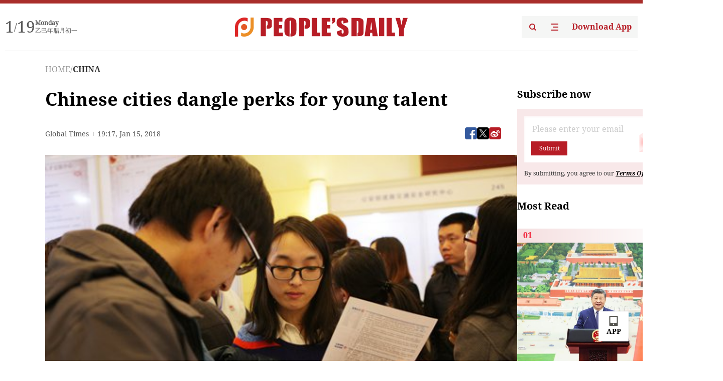

--- FILE ---
content_type: text/html;charset=UTF-8
request_url: https://peoplesdaily.pdnews.cn/china/er/30001205514
body_size: 22938
content:
<!doctype html><html lang="en"><head><meta charset="UTF-8"/><meta name="viewport" content="initial-scale=1,maximum-scale=1,minimum-scale=1,user-scalable=no"/><title>Chinese cities dangle perks for young talent </title><style></style><meta name="title" content="Chinese cities dangle perks for young talent "><meta name="keywords" content="CHINA,People's Daily"><meta name="description" content="The Chinese Service Center for Scholarly Exchange under the Ministry of Education holds a job fair, offering positions for over 3,000 returned overseas talents. Photo: ICCities across China are competing to attract young talent, promising large research grants and housing subsidies to those who can help drive innovation and economic upgrades.At least 16 second-tier cities, including Xi'an, Chengdu and Wuhan, "><meta property="title" content="Chinese cities dangle perks for young talent "><meta property="image" content="https://cdnpdcontent.aikan.pdnews.cn/up/cms/www/201805/18143301ybyc.jpeg"><meta itemprop="image" content="https://cdnpdcontent.aikan.pdnews.cn/up/cms/www/201805/18143301ybyc.jpeg"><meta property="description" content="The Chinese Service Center for Scholarly Exchange under the Ministry of Education holds a job fair, offering positions for over 3,000 returned overseas talents. Photo: ICCities across China are competing to attract young talent, promising large research grants and housing subsidies to those who can help drive innovation and economic upgrades.At least 16 second-tier cities, including Xi'an, Chengdu and Wuhan, "><meta property="fb:app_id" content="216960335533526"><meta property="og:title" content="Chinese cities dangle perks for young talent "><meta property="og:description" content="The Chinese Service Center for Scholarly Exchange under the Ministry of Education holds a job fair, offering positions for over 3,000 returned overseas talents. Photo: ICCities across China are competing to attract young talent, promising large research grants and housing subsidies to those who can help drive innovation and economic upgrades.At least 16 second-tier cities, including Xi'an, Chengdu and Wuhan, "><meta property="og:url" content="https://peoplesdaily.pdnews.cn/china/er/30001205514"><meta property="og:image" content="https://cdnpdcontent.aikan.pdnews.cn/up/cms/www/201805/18143301ybyc.jpeg?x-oss-process=image/resize,l_850/auto-orient,1/quality,q_95/format,jpg"><meta property="og:image:alt" content="The Chinese Service Center for Scholarly Exchange under the Ministry of Education holds a job fair, offering positions for over 3,000 returned overseas talents. Photo: ICCities across China are competing to attract young talent, promising large research grants and housing subsidies to those who can help drive innovation and economic upgrades.At least 16 second-tier cities, including Xi'an, Chengdu and Wuhan, "><meta property="og:image_wechat" content="https://cdnpdcontent.aikan.pdnews.cn/up/cms/www/201805/18143301ybyc.jpeg?x-oss-process=image/resize,l_850/auto-orient,1/quality,q_95/format,jpg"><meta name="twitter:title" content="Chinese cities dangle perks for young talent "><meta property="twitter:title" content="Chinese cities dangle perks for young talent "><meta name="twitter:image" content="https://cdnpdcontent.aikan.pdnews.cn/up/cms/www/201805/18143301ybyc.jpeg?x-oss-process=image/resize,l_850/auto-orient,1/quality,q_95/format,jpg"><meta property="twitter:image" content="https://cdnpdcontent.aikan.pdnews.cn/up/cms/www/201805/18143301ybyc.jpeg?x-oss-process=image/resize,l_850/auto-orient,1/quality,q_95/format,jpg"><meta name="twitter:image:src" content="https://cdnpdcontent.aikan.pdnews.cn/up/cms/www/201805/18143301ybyc.jpeg?x-oss-process=image/resize,l_850/auto-orient,1/quality,q_95/format,jpg"><meta property="twitter:image:src" content="https://cdnpdcontent.aikan.pdnews.cn/up/cms/www/201805/18143301ybyc.jpeg?x-oss-process=image/resize,l_850/auto-orient,1/quality,q_95/format,jpg"><meta name="twitter:description" content="The Chinese Service Center for Scholarly Exchange under the Ministry of Education holds a job fair, offering positions for over 3,000 returned overseas talents. Photo: ICCities across China are competing to attract young talent, promising large research grants and housing subsidies to those who can help drive innovation and economic upgrades.At least 16 second-tier cities, including Xi'an, Chengdu and Wuhan, "><meta property="twitter:description" content="The Chinese Service Center for Scholarly Exchange under the Ministry of Education holds a job fair, offering positions for over 3,000 returned overseas talents. Photo: ICCities across China are competing to attract young talent, promising large research grants and housing subsidies to those who can help drive innovation and economic upgrades.At least 16 second-tier cities, including Xi'an, Chengdu and Wuhan, "><meta name="twitter:site" content="@PeoplesDailyapp"><meta property="twitter:site" content="@PeoplesDailyapp"><meta property="al:title" content="Chinese cities dangle perks for young talent "><meta property="al:image" content="https://cdnpdcontent.aikan.pdnews.cn/up/cms/www/201805/18143301ybyc.jpeg?x-oss-process=image/resize,l_850/auto-orient,1/quality,q_95/format,jpg"><meta property="al:description" content="The Chinese Service Center for Scholarly Exchange under the Ministry of Education holds a job fair, offering positions for over 3,000 returned overseas talents. Photo: ICCities across China are competing to attract young talent, promising large research grants and housing subsidies to those who can help drive innovation and economic upgrades.At least 16 second-tier cities, including Xi'an, Chengdu and Wuhan, "><meta property="og:type" content="article"><meta property="og:rich_attachment" content="true"><meta name="twitter:card" content="summary_large_image"><meta property="twitter:card" content="summary_large_image"><meta name="twitter:creator" content="@PeoplesDailyapp"><meta property="twitter:creator" content="@PeoplesDailyapp"><meta property="al:type" content="article"><meta name="format-detection" content="telephone=no, email=no"/><meta name="apple-touch-fullscreen" content="YES"/><meta name="apple-mobile-web-app-capable" content="yes"/><meta name="apple-mobile-web-app-status-bar-style" content="black"/><link rel="icon" href="https://cdnpdfront.aikan.pdnews.cn/rmrb/es/rmrb-web-details-main/1.0.18/resource/image/faviconV2.png" type="image/x-icon"/><link rel="stylesheet" href="https://cdnpdfront.aikan.pdnews.cn/rmrb/es/rmrb-web-details-main/1.0.18/resource/css/plugin/normalize.css"><link rel="stylesheet" href="https://cdnpdfront.aikan.pdnews.cn/rmrb/es/rmrb-web-details-main/1.0.18/resource/css/plugin/swiper-bundle.min.css"><link rel="stylesheet" href="https://cdnpdfront.aikan.pdnews.cn/rmrb/es/rmrb-web-details-main/1.0.18/resource/css/plugin/aliPlayer.min.css"><link rel="stylesheet" href="https://cdnpdfront.aikan.pdnews.cn/rmrb/es/rmrb-web-details-main/1.0.18/resource/font/style.css"><link rel="stylesheet" href="https://cdnpdfront.aikan.pdnews.cn/rmrb/es/rmrb-web-details-main/1.0.18/resource/css/desktop/common.css"><link rel="stylesheet" href="https://cdnpdfront.aikan.pdnews.cn/rmrb/es/rmrb-web-details-main/1.0.18/resource/css/desktop/article.css"><link rel="stylesheet" href="https://cdnpdfront.aikan.pdnews.cn/rmrb/es/rmrb-web-details-main/1.0.18/resource/css/desktop/player.css"><script src="https://cdnpdfront.aikan.pdnews.cn/rmrb/es/rmrb-web-details-main/1.0.18/resource/js/share.min.js"></script><script type="module" crossorigin src="https://cdnpdfront.aikan.pdnews.cn/rmrb/es/rmrb-web-details-main/1.0.18/static/articleDesktop.2df49395.js"></script><link rel="modulepreload" href="https://cdnpdfront.aikan.pdnews.cn/rmrb/es/rmrb-web-details-main/1.0.18/static/__uno.811139bf.js"><link rel="modulepreload" href="https://cdnpdfront.aikan.pdnews.cn/rmrb/es/rmrb-web-details-main/1.0.18/static/light.beee88b5.js"><link rel="modulepreload" href="https://cdnpdfront.aikan.pdnews.cn/rmrb/es/rmrb-web-details-main/1.0.18/static/use-rtl.6a0d34a7.js"><link rel="modulepreload" href="https://cdnpdfront.aikan.pdnews.cn/rmrb/es/rmrb-web-details-main/1.0.18/static/FooterShare.d4d5bc0c.js"><link rel="modulepreload" href="https://cdnpdfront.aikan.pdnews.cn/rmrb/es/rmrb-web-details-main/1.0.18/static/index.6a84ec4d.js"><link rel="modulepreload" href="https://cdnpdfront.aikan.pdnews.cn/rmrb/es/rmrb-web-details-main/1.0.18/static/index.42c2b8bc.js"><link rel="modulepreload" href="https://cdnpdfront.aikan.pdnews.cn/rmrb/es/rmrb-web-details-main/1.0.18/static/email.b80d3b72.js"><link rel="modulepreload" href="https://cdnpdfront.aikan.pdnews.cn/rmrb/es/rmrb-web-details-main/1.0.18/static/Close.2922face.js"><link rel="modulepreload" href="https://cdnpdfront.aikan.pdnews.cn/rmrb/es/rmrb-web-details-main/1.0.18/static/index.3b214772.js"><link rel="modulepreload" href="https://cdnpdfront.aikan.pdnews.cn/rmrb/es/rmrb-web-details-main/1.0.18/static/vote.9191c2c4.js"><link rel="stylesheet" href="https://cdnpdfront.aikan.pdnews.cn/rmrb/es/rmrb-web-details-main/1.0.18/static/__uno.1f68b8f3.css"><link rel="stylesheet" href="https://cdnpdfront.aikan.pdnews.cn/rmrb/es/rmrb-web-details-main/1.0.18/static/FooterShare.536f3f2b.css"><link rel="stylesheet" href="https://cdnpdfront.aikan.pdnews.cn/rmrb/es/rmrb-web-details-main/1.0.18/static/index.262060e6.css"><link rel="stylesheet" href="https://cdnpdfront.aikan.pdnews.cn/rmrb/es/rmrb-web-details-main/1.0.18/static/index.36bdada6.css"><link rel="stylesheet" href="https://cdnpdfront.aikan.pdnews.cn/rmrb/es/rmrb-web-details-main/1.0.18/static/index.0044e19b.css"><link rel="stylesheet" href="https://cdnpdfront.aikan.pdnews.cn/rmrb/es/rmrb-web-details-main/1.0.18/static/articleDesktop.992161ba.css"><link rel="stylesheet" href="https://cdnpdfront.aikan.pdnews.cn/rmrb/es/rmrb-web-details-main/1.0.18/static/global.e64d111d.css"></head><body data-id="30001205514" data-channelid="1027" data-objecttype="8" data-topicid="" data-type="channel" id="body" class=""><div id="app"></div><header id="header"><div class="header"><div class="header-container c-container"><div class="header-main"><div id="globalHeader" class="time"></div><a href="https://peoplesdaily.pdnews.cn" class="logo"><span style="display:none">People's Daily</span> <img src="https://cdnpdfront.aikan.pdnews.cn/rmrb/es/rmrb-web-details-main/1.0.18/resource/image/header/logo.svg" alt="People's Daily English language App - Homepage - Breaking News, China News, World News and Video"></a><div class="right-content"><a class="header-search" target="_blank" href="https://peoplesdaily.pdnews.cn/searchDetails"><span style="display:none">People's Daily Search Details</span> <img src="https://cdnpdfront.aikan.pdnews.cn/rmrb/es/rmrb-web-details-main/1.0.18/resource/image/header/headerSearch.svg" alt="People's Daily English language App - Homepage - Breaking News, China News, World News and Video"> </a><span class="header-channel"><div id="headerChannel"></div><img class="header-channel-icon" src="https://cdnpdfront.aikan.pdnews.cn/rmrb/es/rmrb-web-details-main/1.0.18/resource/image/channel.svg" alt="People's Daily English language App - Homepage - Breaking News, China News, World News and Video"> </span><a class="header-download droidSerif-bold" target="_blank" href="https://peoplesdaily.pdnews.cn/publicity">Download App</a></div></div></div></div></header><main class="content-main" data-author-name="" data-author-id=""><div class="c-container"><div class="breadcrumb"><a href="https://peoplesdaily.pdnews.cn" class="droidSerif">HOME</a> <span class="droidSerif">/</span><div class="beloneName droidSerif-bold">CHINA</div></div><div class="c-content"><div class="left"><div class="c-title droidSerif-bold" id="newsTitle">Chinese cities dangle perks for young talent </div><div class="c-details-share"><div class="c-details"><div class="c-details-extra droidSerif"><div class="form">Global Times</div><div class="c-publish-time none">1516043834000</div></div></div><div id="globalShare"></div></div><div class="skeleton-loading"><div class="ant-skeleton ant-skeleton-active"><div class="ant-skeleton-content"><ul class="ant-skeleton-paragraph"><li style="width:38%"></li><li style="width:100%"></li><li style="width:100%"></li><li style="width:87.5%"></li></ul><h3 class="ant-skeleton-title" style="width:100%;height:427.5px"></h3></div></div></div><div class="c-news-content none" id="newContent"><center style="text-align: left;">
 <p style="text-align:center"><img style="border-left-width: 0px; border-right-width: 0px; border-bottom-width: 0px; border-top-width: 0px" src="https://cdnpdcontent.aikan.pdnews.cn/up/cms/www/201805/18143301ybyc.jpeg"></p>
</center>
<p style="text-align: left;"><span style="color: rgb(165, 165, 165);">The Chinese Service Center for Scholarly Exchange under the Ministry of Education holds a job fair, offering positions for over 3,000 returned overseas talents. Photo: IC</span></p>
<p style="text-align: left;">Cities across China are competing to attract young talent, promising large research grants and housing subsidies to those who can help drive innovation and economic upgrades.<br></p>
<p style="text-align: left;">At least 16 second-tier cities, including Xi'an, Chengdu and Wuhan, have released preferential policies to attract talent from abroad and major Chinese cities such as Beijing and Shanghai.<br style="text-align: left;">Foshan from South China's Guangdong Province released a new document on Friday, promising to inject no less than 500 million yuan ($77.66 million) per year to attract talent.<br style="text-align: left;">The city also promised to invest at least 250 million yuan per year to help boost scientific and technological innovation and vowed to give out cash bonuses of up to 4 million yuan to help each selected top-notch talent buy property.<br style="text-align: left;">The document said the top talents are free to choose whichever school they like for their children and the city government will help arrange jobs for their spouses. <br style="text-align: left;">"Foshan must be willing to invest in talent to gain an advantage in the region," said Huang Yongyao, deputy head of the organization department of the Communist Party of China's Foshan committee, Nanfang Daily reported.<br style="text-align: left;">Foshan is already late in the game of attracting talent.<br style="text-align: left;">Xi'an from Northwest China's Shaanxi Province in November 2017 established a special committee to attract talent, vowing to attract a million college graduates in the next five years to work and set up businesses in the city. To do so, the city promised to give a 20 percent discount on property prices and help resolve household registration issues. <br style="text-align: left;">Wuhan from Central China's Hubei Province announced it would build 3,605 apartments for college talent, and designated renowned entrepreneurs, such as Lei Jun, founder of Xiaomi, who graduated from Wuhan University, to help the city government achieve its goals. <br style="text-align: left;">"In the 1980s and early 1990s regional governments were competing for investments to boost GDP, and now Chinese cities have shifted to the competition for talent," said Miao Lu, secretary general of the Center for China and Globalization, a Beijing-based think tank.<br style="text-align: left;">"It is possible that such competition may drain the talent pool in remote areas, but in general, it is a good thing to create competition among different regions. It will force local governments to improve their business environment and living conditions. As long as the competition is benign, it will help boost the overall competitiveness of our country," Miao said.<br style="text-align: left;">Many inland Chinese cities are becoming less populated, fearing they would become ghost towns and lose their competitiveness. According to a paper in Scientia Geographica Sinica, more than 1.36 million people have emigrated out of Northeast China, casting a shadow on the region's development.<br style="text-align: left;"><strong><span style="font-family: Verdana">Priority shift</span></strong><br style="text-align: left;">Analysts said another reason behind the competition for talent is the aging population. They say the change has forced regional governments to speed up economic upgrades from labor-intensive to innovation-oriented industries, which requires more talent to form industry chains.<br style="text-align: left;">Wen Xiaogang, a physics professor from MIT and a member of China's Thousand Talents Program, said the rapid increase in research funds and salaries to international-level talent has increased China's attractiveness to scientists.<br style="text-align: left;">"What China needs are young or middle-aged scientists, who can help with the country's innovation," Wen told the Global Times.<br style="text-align: left;">"Many are at a stage of raising children, which made good schools a prerequisite for them to choose employers. China's exam-oriented education could be one obstacle in attracting top-notch scientists," Wen said.</p>
<p><br style="text-align: left;"></p></div><div id="vote"></div></div><div class="right" id="mostRead"></div></div><div class="c-recommend" id="recommend"></div></div></main><div id="news-article-audio"></div><div id="hidden"></div><div id="hiddenElement"></div><footer id="globalFooter" data-audio-title="" data-audio-src="" data-audio-img=""><div class="footer-main c-container"><div class="footer-container"><div class="footer-left"><div class="footer-download"><div class="footer-title droidSerif-bold">Download App</div><div class="footer-download-top"><a target="_blank" href="https://apps.apple.com/app/peoples-daily-%E4%BA%BA%E6%B0%91%E6%97%A5%E6%8A%A5%E8%8B%B1%E6%96%87%E5%AE%A2%E6%88%B7%E7%AB%AF/id1294031865" class="droidSerif-bold"><img src="https://cdnpdfront.aikan.pdnews.cn/rmrb/es/rmrb-web-details-main/1.0.18/resource/image/footer/apple.svg" alt="People's Daily English language App - Homepage - Breaking News, China News, World News and Video"> </a><a target="_blank" href="https://sj.qq.com/appdetail/com.peopleapp.en" class="droidSerif-bold"><img src="https://cdnpdfront.aikan.pdnews.cn/rmrb/es/rmrb-web-details-main/1.0.18/resource/image/footer/android.svg" alt="People's Daily English language App - Homepage - Breaking News, China News, World News and Video"></a></div><a target="_blank" href="https://play.google.com/store/apps/details?id=com.peopleapp.en" class="download-app droidSerif-bold"><img src="https://cdnpdfront.aikan.pdnews.cn/rmrb/es/rmrb-web-details-main/1.0.18/resource/image/footer/google.svg" alt="People's Daily English language App - Homepage - Breaking News, China News, World News and Video"> <span>Google Play</span></a></div></div><div class="footer-right"><div class="footer-sitemap"><div class="footer-title droidSerif-bold">Sitemap</div><div id="footerSitemap" class="sitemap-list"></div></div><div class="footer-share" id="footerShare"></div></div></div><div class="footer-bottom"><div class="left"><div class="left-top"><a class="droidSerif" target="_blank" href="https://www.beian.gov.cn/portal/registerSystemInfo?recordcode=11010502048728" title="People's Daily English language App"><img src="https://cdnpdfront.aikan.pdnews.cn/rmrb/es/rmrb-web-details-main/1.0.18/resource/image/footer/emblem.png" alt="People's Daily English language App - Homepage - Breaking News, China News, World News and Video"> <span>京公网安备 11010502048728号 Copyright 2023 People's Daily </span></a><a class="droidSerif" target="_blank" href="https://beian.miit.gov.cn/#/Integrated/recordQuery" title="People's Daily English language App">ICP Registration Number: 16066560</a></div><a class="droidSerif" title="People's Daily English language App">Disinformation report:rmrbywapp@126.com</a></div><div class="right"><a class="privacyPolicy" href="https://peoplesdaily.pdnews.cn/privacyPolicy" target="_blank" title="People's Daily English language App">Privacy policy</a> <i class="line"></i> <a class="aboutUs" href="https://peoplesdaily.pdnews.cn/aboutUs" target="_blank" title="People's Daily English language App">Terms of Service</a> <i class="line"></i> <a class="aboutPeopleDaily" href="https://peoplesdaily.pdnews.cn/aboutPeopleDaily" target="_blank" title="People's Daily English language App">About People's Daily</a> <i class="line"></i> <a class="peoplesDaily" href="" target="_blank" title="People's Daily English language App">PEOPLE'S DAILY</a></div></div></div></footer><script src="https://wkbrs1.tingyun.com/js/cIHjmnMVaiY.js"></script><script src="https://cdnpdfront.aikan.pdnews.cn/rmrb/es/rmrb-web-details-main/1.0.18/resource/js/sensorsdata.min.js"></script><script src="https://cdnpdfront.aikan.pdnews.cn/rmrb/es/rmrb-web-details-main/1.0.18/resource/js/aliPlayer.min.js"></script><script src="https://cdnpdfront.aikan.pdnews.cn/rmrb/es/rmrb-web-details-main/1.0.18/resource/js/swiper-bundle.min.js"></script><script src="https://cdnpdfront.aikan.pdnews.cn/rmrb/es/rmrb-web-details-main/1.0.18/resource/js/echart.min.js"></script><script src="https://cdnpdfront.aikan.pdnews.cn/rmrb/es/rmrb-web-details-main/1.0.18/resource/js/ecStat.min.js"></script><script>!(function (c,b,d,a) {c[a] ||(c[a] ={})
c[a].config ={pid:'bayc9l9j1x@7e5f11667efff4b',appType:'web',imgUrl:'https://arms-retcode.aliyuncs.com/r.png?',sendResource:true,enableLinkTrace:true,behavior:true
}
with (b) with (body) with (insertBefore(createElement('script'),firstChild)) setAttribute('crossorigin','',src =d
)
})(window,document,'https://retcode.alicdn.com/retcode/bl.js','__bl')</script><script>var echartOptions = undefined;var shareInfo = {"fullUrl":"https://cdnpdcontent.aikan.pdnews.cn/up/cms/www/201805/18143301ybyc.jpeg","shareSwitch":1,"shareTitle":"Chinese cities dangle perks for young talent ","shareDescription":"The Chinese Service Center for Scholarly Exchange under the Ministry of Education holds a job fair, offering positions for over 3,000 returned overseas talents. Photo: ICCities across China are competing to attract young talent, promising large research grants and housing subsidies to those who can help drive innovation and economic upgrades.At least 16 second-tier cities, including Xi'an, Chengdu and Wuhan, "};var contentDetailsJson = {"channelRels":[{"sortValue":1,"channelAlias":"china","channelLevel":2,"channelName":"CHINA","channelId":1027}],"description":"The Chinese Service Center for Scholarly Exchange under the Ministry of Education holds a job fair, offering positions for over 3,000 returned overseas talents. Photo: ICCities across China are competing to attract young talent, promising large research grants and housing subsidies to those who can help drive innovation and economic upgrades.At least 16 second-tier cities, including Xi'an, Chengdu and Wuhan, "};</script></body></html>